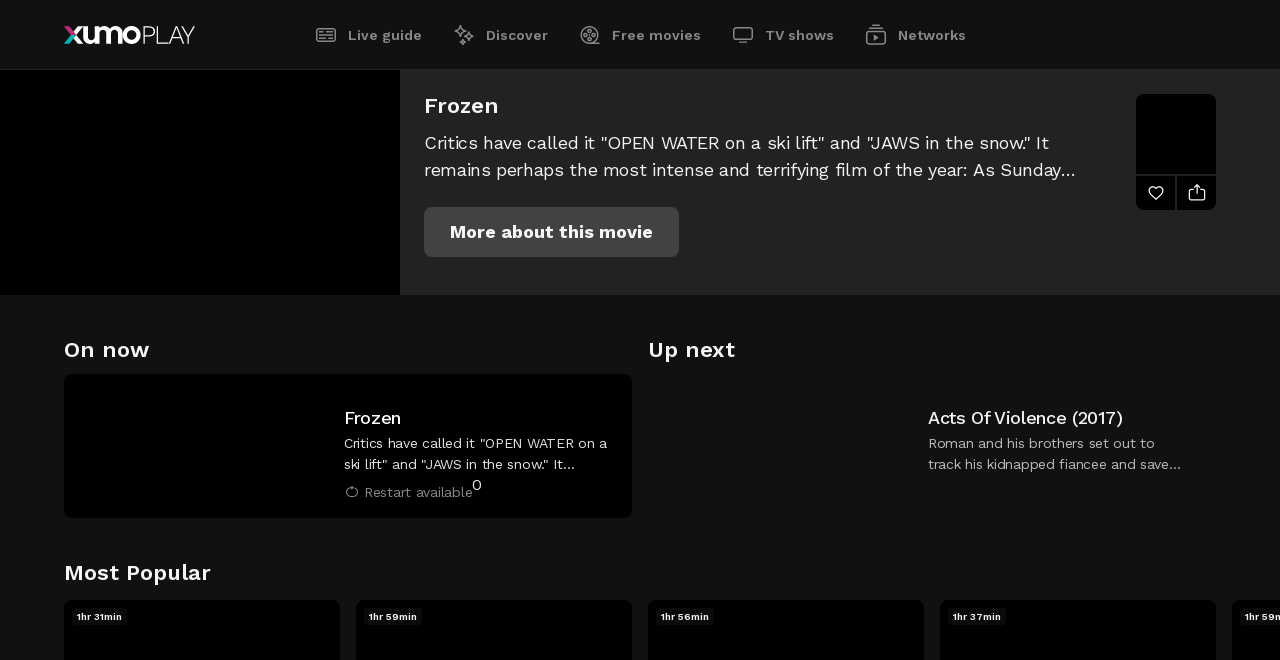

--- FILE ---
content_type: application/javascript; charset=UTF-8
request_url: https://play.xumo.com/_next/static/chunks/199-d52cbe2db2ceff10.js
body_size: 16833
content:
"use strict";(self.webpackChunk_N_E=self.webpackChunk_N_E||[]).push([[199],{7218:function(e,t,r){var n,i,o,a,s,l,u,c,f=r(3454),d=r(1876).Buffer;function h(e,t){return function(){return e.apply(t,arguments)}}let{toString:p}=Object.prototype,{getPrototypeOf:m}=Object,g=(s=Object.create(null),e=>{let t=p.call(e);return s[t]||(s[t]=t.slice(8,-1).toLowerCase())}),y=e=>(e=e.toLowerCase(),t=>g(t)===e),b=e=>t=>typeof t===e,{isArray:E}=Array,w=b("undefined"),R=y("ArrayBuffer"),O=b("string"),S=b("function"),T=b("number"),v=e=>null!==e&&"object"==typeof e,_=e=>{if("object"!==g(e))return!1;let t=m(e);return(null===t||t===Object.prototype||null===Object.getPrototypeOf(t))&&!(Symbol.toStringTag in e)&&!(Symbol.iterator in e)},A=y("Date"),C=y("File"),N=y("Blob"),x=y("FileList"),L=e=>v(e)&&S(e.pipe),j=e=>{let t;return e&&("function"==typeof FormData&&e instanceof FormData||S(e.append)&&("formdata"===(t=g(e))||"object"===t&&S(e.toString)&&"[object FormData]"===e.toString()))},P=y("URLSearchParams"),[k,U,D,F]=["ReadableStream","Request","Response","Headers"].map(y),B=e=>e.trim?e.trim():e.replace(/^[\s\uFEFF\xA0]+|[\s\uFEFF\xA0]+$/g,"");function q(e,t,{allOwnKeys:r=!1}={}){let n,i;if(null!=e){if("object"!=typeof e&&(e=[e]),E(e))for(n=0,i=e.length;n<i;n++)t.call(null,e[n],n,e);else{let i;let o=r?Object.getOwnPropertyNames(e):Object.keys(e),a=o.length;for(n=0;n<a;n++)i=o[n],t.call(null,e[i],i,e)}}}function I(e,t){let r;t=t.toLowerCase();let n=Object.keys(e),i=n.length;for(;i-- >0;)if(t===(r=n[i]).toLowerCase())return r;return null}let V="undefined"!=typeof globalThis?globalThis:"undefined"!=typeof self?self:"undefined"!=typeof window?window:r.g,M=e=>!w(e)&&e!==V,z=(e,t,r,{allOwnKeys:n}={})=>(q(t,(t,n)=>{r&&S(t)?e[n]=h(t,r):e[n]=t},{allOwnKeys:n}),e),W=e=>(65279===e.charCodeAt(0)&&(e=e.slice(1)),e),J=(e,t,r,n)=>{e.prototype=Object.create(t.prototype,n),e.prototype.constructor=e,Object.defineProperty(e,"super",{value:t.prototype}),r&&Object.assign(e.prototype,r)},H=(e,t,r,n)=>{let i,o,a;let s={};if(t=t||{},null==e)return t;do{for(o=(i=Object.getOwnPropertyNames(e)).length;o-- >0;)a=i[o],(!n||n(a,e,t))&&!s[a]&&(t[a]=e[a],s[a]=!0);e=!1!==r&&m(e)}while(e&&(!r||r(e,t))&&e!==Object.prototype);return t},$=(e,t,r)=>{e=String(e),(void 0===r||r>e.length)&&(r=e.length),r-=t.length;let n=e.indexOf(t,r);return -1!==n&&n===r},K=e=>{if(!e)return null;if(E(e))return e;let t=e.length;if(!T(t))return null;let r=Array(t);for(;t-- >0;)r[t]=e[t];return r},G=(l="undefined"!=typeof Uint8Array&&m(Uint8Array),e=>l&&e instanceof l),X=(e,t)=>{let r;let n=e&&e[Symbol.iterator],i=n.call(e);for(;(r=i.next())&&!r.done;){let n=r.value;t.call(e,n[0],n[1])}},Q=(e,t)=>{let r;let n=[];for(;null!==(r=e.exec(t));)n.push(r);return n},Z=y("HTMLFormElement"),Y=e=>e.toLowerCase().replace(/[-_\s]([a-z\d])(\w*)/g,function(e,t,r){return t.toUpperCase()+r}),ee=(({hasOwnProperty:e})=>(t,r)=>e.call(t,r))(Object.prototype),et=y("RegExp"),er=(e,t)=>{let r=Object.getOwnPropertyDescriptors(e),n={};q(r,(r,i)=>{let o;!1!==(o=t(r,i,e))&&(n[i]=o||r)}),Object.defineProperties(e,n)},en=e=>{er(e,(t,r)=>{if(S(e)&&-1!==["arguments","caller","callee"].indexOf(r))return!1;let n=e[r];if(S(n)){if(t.enumerable=!1,"writable"in t){t.writable=!1;return}t.set||(t.set=()=>{throw Error("Can not rewrite read-only method '"+r+"'")})}})},ei=(e,t)=>{let r={};return(e=>{e.forEach(e=>{r[e]=!0})})(E(e)?e:String(e).split(t)),r},eo=()=>{},ea=(e,t)=>null!=e&&Number.isFinite(e=+e)?e:t,es="abcdefghijklmnopqrstuvwxyz",el="0123456789",eu={DIGIT:el,ALPHA:es,ALPHA_DIGIT:es+es.toUpperCase()+el},ec=(e=16,t=eu.ALPHA_DIGIT)=>{let r="",{length:n}=t;for(;e--;)r+=t[Math.random()*n|0];return r},ef=e=>{let t=Array(10),r=(e,n)=>{if(v(e)){if(t.indexOf(e)>=0)return;if(!("toJSON"in e)){t[n]=e;let i=E(e)?[]:{};return q(e,(e,t)=>{let o=r(e,n+1);w(o)||(i[t]=o)}),t[n]=void 0,i}}return e};return r(e,0)},ed=y("AsyncFunction"),eh=e=>e&&(v(e)||S(e))&&S(e.then)&&S(e.catch),ep=(n="function"==typeof setImmediate,i=S(V.postMessage),n?setImmediate:i?(o=`axios@${Math.random()}`,a=[],V.addEventListener("message",({source:e,data:t})=>{e===V&&t===o&&a.length&&a.shift()()},!1),e=>{a.push(e),V.postMessage(o,"*")}):e=>setTimeout(e)),em="undefined"!=typeof queueMicrotask?queueMicrotask.bind(V):void 0!==f&&f.nextTick||ep;var eg={isArray:E,isArrayBuffer:R,isBuffer:function(e){return null!==e&&!w(e)&&null!==e.constructor&&!w(e.constructor)&&S(e.constructor.isBuffer)&&e.constructor.isBuffer(e)},isFormData:j,isArrayBufferView:function(e){return"undefined"!=typeof ArrayBuffer&&ArrayBuffer.isView?ArrayBuffer.isView(e):e&&e.buffer&&R(e.buffer)},isString:O,isNumber:T,isBoolean:e=>!0===e||!1===e,isObject:v,isPlainObject:_,isReadableStream:k,isRequest:U,isResponse:D,isHeaders:F,isUndefined:w,isDate:A,isFile:C,isBlob:N,isRegExp:et,isFunction:S,isStream:L,isURLSearchParams:P,isTypedArray:G,isFileList:x,forEach:q,merge:function e(){let{caseless:t}=M(this)&&this||{},r={},n=(n,i)=>{let o=t&&I(r,i)||i;_(r[o])&&_(n)?r[o]=e(r[o],n):_(n)?r[o]=e({},n):E(n)?r[o]=n.slice():r[o]=n};for(let e=0,t=arguments.length;e<t;e++)arguments[e]&&q(arguments[e],n);return r},extend:z,trim:B,stripBOM:W,inherits:J,toFlatObject:H,kindOf:g,kindOfTest:y,endsWith:$,toArray:K,forEachEntry:X,matchAll:Q,isHTMLForm:Z,hasOwnProperty:ee,hasOwnProp:ee,reduceDescriptors:er,freezeMethods:en,toObjectSet:ei,toCamelCase:Y,noop:eo,toFiniteNumber:ea,findKey:I,global:V,isContextDefined:M,ALPHABET:eu,generateString:ec,isSpecCompliantForm:function(e){return!!(e&&S(e.append)&&"FormData"===e[Symbol.toStringTag]&&e[Symbol.iterator])},toJSONObject:ef,isAsyncFn:ed,isThenable:eh,setImmediate:ep,asap:em};function ey(e,t,r,n,i){Error.call(this),Error.captureStackTrace?Error.captureStackTrace(this,this.constructor):this.stack=Error().stack,this.message=e,this.name="AxiosError",t&&(this.code=t),r&&(this.config=r),n&&(this.request=n),i&&(this.response=i,this.status=i.status?i.status:null)}eg.inherits(ey,Error,{toJSON:function(){return{message:this.message,name:this.name,description:this.description,number:this.number,fileName:this.fileName,lineNumber:this.lineNumber,columnNumber:this.columnNumber,stack:this.stack,config:eg.toJSONObject(this.config),code:this.code,status:this.status}}});let eb=ey.prototype,eE={};function ew(e){return eg.isPlainObject(e)||eg.isArray(e)}function eR(e){return eg.endsWith(e,"[]")?e.slice(0,-2):e}function eO(e,t,r){return e?e.concat(t).map(function(e,t){return e=eR(e),!r&&t?"["+e+"]":e}).join(r?".":""):t}["ERR_BAD_OPTION_VALUE","ERR_BAD_OPTION","ECONNABORTED","ETIMEDOUT","ERR_NETWORK","ERR_FR_TOO_MANY_REDIRECTS","ERR_DEPRECATED","ERR_BAD_RESPONSE","ERR_BAD_REQUEST","ERR_CANCELED","ERR_NOT_SUPPORT","ERR_INVALID_URL"].forEach(e=>{eE[e]={value:e}}),Object.defineProperties(ey,eE),Object.defineProperty(eb,"isAxiosError",{value:!0}),ey.from=(e,t,r,n,i,o)=>{let a=Object.create(eb);return eg.toFlatObject(e,a,function(e){return e!==Error.prototype},e=>"isAxiosError"!==e),ey.call(a,e.message,t,r,n,i),a.cause=e,a.name=e.name,o&&Object.assign(a,o),a};let eS=eg.toFlatObject(eg,{},null,function(e){return/^is[A-Z]/.test(e)});function eT(e,t,r){if(!eg.isObject(e))throw TypeError("target must be an object");t=t||new FormData,r=eg.toFlatObject(r,{metaTokens:!0,dots:!1,indexes:!1},!1,function(e,t){return!eg.isUndefined(t[e])});let n=r.metaTokens,i=r.visitor||c,o=r.dots,a=r.indexes,s=r.Blob||"undefined"!=typeof Blob&&Blob,l=s&&eg.isSpecCompliantForm(t);if(!eg.isFunction(i))throw TypeError("visitor must be a function");function u(e){if(null===e)return"";if(eg.isDate(e))return e.toISOString();if(!l&&eg.isBlob(e))throw new ey("Blob is not supported. Use a Buffer instead.");return eg.isArrayBuffer(e)||eg.isTypedArray(e)?l&&"function"==typeof Blob?new Blob([e]):d.from(e):e}function c(e,r,i){let s=e;if(e&&!i&&"object"==typeof e){if(eg.endsWith(r,"{}"))r=n?r:r.slice(0,-2),e=JSON.stringify(e);else{var l;if(eg.isArray(e)&&(l=e,eg.isArray(l)&&!l.some(ew))||(eg.isFileList(e)||eg.endsWith(r,"[]"))&&(s=eg.toArray(e)))return r=eR(r),s.forEach(function(e,n){eg.isUndefined(e)||null===e||t.append(!0===a?eO([r],n,o):null===a?r:r+"[]",u(e))}),!1}}return!!ew(e)||(t.append(eO(i,r,o),u(e)),!1)}let f=[],h=Object.assign(eS,{defaultVisitor:c,convertValue:u,isVisitable:ew});if(!eg.isObject(e))throw TypeError("data must be an object");return!function e(r,n){if(!eg.isUndefined(r)){if(-1!==f.indexOf(r))throw Error("Circular reference detected in "+n.join("."));f.push(r),eg.forEach(r,function(r,o){let a=!(eg.isUndefined(r)||null===r)&&i.call(t,r,eg.isString(o)?o.trim():o,n,h);!0===a&&e(r,n?n.concat(o):[o])}),f.pop()}}(e),t}function ev(e){let t={"!":"%21","'":"%27","(":"%28",")":"%29","~":"%7E","%20":"+","%00":"\x00"};return encodeURIComponent(e).replace(/[!'()~]|%20|%00/g,function(e){return t[e]})}function e_(e,t){this._pairs=[],e&&eT(e,this,t)}let eA=e_.prototype;function eC(e){return encodeURIComponent(e).replace(/%3A/gi,":").replace(/%24/g,"$").replace(/%2C/gi,",").replace(/%20/g,"+").replace(/%5B/gi,"[").replace(/%5D/gi,"]")}function eN(e,t,r){let n;if(!t)return e;let i=r&&r.encode||eC,o=r&&r.serialize;if(n=o?o(t,r):eg.isURLSearchParams(t)?t.toString():new e_(t,r).toString(i)){let t=e.indexOf("#");-1!==t&&(e=e.slice(0,t)),e+=(-1===e.indexOf("?")?"?":"&")+n}return e}eA.append=function(e,t){this._pairs.push([e,t])},eA.toString=function(e){let t=e?function(t){return e.call(this,t,ev)}:ev;return this._pairs.map(function(e){return t(e[0])+"="+t(e[1])},"").join("&")};var ex=class{constructor(){this.handlers=[]}use(e,t,r){return this.handlers.push({fulfilled:e,rejected:t,synchronous:!!r&&r.synchronous,runWhen:r?r.runWhen:null}),this.handlers.length-1}eject(e){this.handlers[e]&&(this.handlers[e]=null)}clear(){this.handlers&&(this.handlers=[])}forEach(e){eg.forEach(this.handlers,function(t){null!==t&&e(t)})}},eL={silentJSONParsing:!0,forcedJSONParsing:!0,clarifyTimeoutError:!1},ej="undefined"!=typeof URLSearchParams?URLSearchParams:e_,eP="undefined"!=typeof FormData?FormData:null,ek="undefined"!=typeof Blob?Blob:null;let eU="undefined"!=typeof window&&"undefined"!=typeof document,eD="object"==typeof navigator&&navigator||void 0,eF=eU&&(!eD||0>["ReactNative","NativeScript","NS"].indexOf(eD.product)),eB="undefined"!=typeof WorkerGlobalScope&&self instanceof WorkerGlobalScope&&"function"==typeof self.importScripts,eq=eU&&window.location.href||"http://localhost";var eI={...Object.freeze({__proto__:null,hasBrowserEnv:eU,hasStandardBrowserWebWorkerEnv:eB,hasStandardBrowserEnv:eF,navigator:eD,origin:eq}),isBrowser:!0,classes:{URLSearchParams:ej,FormData:eP,Blob:ek},protocols:["http","https","file","blob","url","data"]};function eV(e){if(eg.isFormData(e)&&eg.isFunction(e.entries)){let t={};return eg.forEachEntry(e,(e,r)=>{!function e(t,r,n,i){let o=t[i++];if("__proto__"===o)return!0;let a=Number.isFinite(+o),s=i>=t.length;if(o=!o&&eg.isArray(n)?n.length:o,s)return eg.hasOwnProp(n,o)?n[o]=[n[o],r]:n[o]=r,!a;n[o]&&eg.isObject(n[o])||(n[o]=[]);let l=e(t,r,n[o],i);return l&&eg.isArray(n[o])&&(n[o]=function(e){let t,r;let n={},i=Object.keys(e),o=i.length;for(t=0;t<o;t++)n[r=i[t]]=e[r];return n}(n[o])),!a}(eg.matchAll(/\w+|\[(\w*)]/g,e).map(e=>"[]"===e[0]?"":e[1]||e[0]),r,t,0)}),t}return null}let eM={transitional:eL,adapter:["xhr","http","fetch"],transformRequest:[function(e,t){let r;let n=t.getContentType()||"",i=n.indexOf("application/json")>-1,o=eg.isObject(e);o&&eg.isHTMLForm(e)&&(e=new FormData(e));let a=eg.isFormData(e);if(a)return i?JSON.stringify(eV(e)):e;if(eg.isArrayBuffer(e)||eg.isBuffer(e)||eg.isStream(e)||eg.isFile(e)||eg.isBlob(e)||eg.isReadableStream(e))return e;if(eg.isArrayBufferView(e))return e.buffer;if(eg.isURLSearchParams(e))return t.setContentType("application/x-www-form-urlencoded;charset=utf-8",!1),e.toString();if(o){if(n.indexOf("application/x-www-form-urlencoded")>-1){var s,l;return(s=e,l=this.formSerializer,eT(s,new eI.classes.URLSearchParams,Object.assign({visitor:function(e,t,r,n){return eI.isNode&&eg.isBuffer(e)?(this.append(t,e.toString("base64")),!1):n.defaultVisitor.apply(this,arguments)}},l))).toString()}if((r=eg.isFileList(e))||n.indexOf("multipart/form-data")>-1){let t=this.env&&this.env.FormData;return eT(r?{"files[]":e}:e,t&&new t,this.formSerializer)}}return o||i?(t.setContentType("application/json",!1),function(e,t,r){if(eg.isString(e))try{return(0,JSON.parse)(e),eg.trim(e)}catch(e){if("SyntaxError"!==e.name)throw e}return(0,JSON.stringify)(e)}(e)):e}],transformResponse:[function(e){let t=this.transitional||eM.transitional,r=t&&t.forcedJSONParsing,n="json"===this.responseType;if(eg.isResponse(e)||eg.isReadableStream(e))return e;if(e&&eg.isString(e)&&(r&&!this.responseType||n)){let r=t&&t.silentJSONParsing;try{return JSON.parse(e)}catch(e){if(!r&&n){if("SyntaxError"===e.name)throw ey.from(e,ey.ERR_BAD_RESPONSE,this,null,this.response);throw e}}}return e}],timeout:0,xsrfCookieName:"XSRF-TOKEN",xsrfHeaderName:"X-XSRF-TOKEN",maxContentLength:-1,maxBodyLength:-1,env:{FormData:eI.classes.FormData,Blob:eI.classes.Blob},validateStatus:function(e){return e>=200&&e<300},headers:{common:{Accept:"application/json, text/plain, */*","Content-Type":void 0}}};eg.forEach(["delete","get","head","post","put","patch"],e=>{eM.headers[e]={}});let ez=eg.toObjectSet(["age","authorization","content-length","content-type","etag","expires","from","host","if-modified-since","if-unmodified-since","last-modified","location","max-forwards","proxy-authorization","referer","retry-after","user-agent"]);var eW=e=>{let t,r,n;let i={};return e&&e.split("\n").forEach(function(e){n=e.indexOf(":"),t=e.substring(0,n).trim().toLowerCase(),r=e.substring(n+1).trim(),!t||i[t]&&ez[t]||("set-cookie"===t?i[t]?i[t].push(r):i[t]=[r]:i[t]=i[t]?i[t]+", "+r:r)}),i};let eJ=Symbol("internals");function eH(e){return e&&String(e).trim().toLowerCase()}function e$(e){return!1===e||null==e?e:eg.isArray(e)?e.map(e$):String(e)}let eK=e=>/^[-_a-zA-Z0-9^`|~,!#$%&'*+.]+$/.test(e.trim());function eG(e,t,r,n,i){if(eg.isFunction(n))return n.call(this,t,r);if(i&&(t=r),eg.isString(t)){if(eg.isString(n))return -1!==t.indexOf(n);if(eg.isRegExp(n))return n.test(t)}}class eX{constructor(e){e&&this.set(e)}set(e,t,r){let n=this;function i(e,t,r){let i=eH(t);if(!i)throw Error("header name must be a non-empty string");let o=eg.findKey(n,i);o&&void 0!==n[o]&&!0!==r&&(void 0!==r||!1===n[o])||(n[o||t]=e$(e))}let o=(e,t)=>eg.forEach(e,(e,r)=>i(e,r,t));if(eg.isPlainObject(e)||e instanceof this.constructor)o(e,t);else if(eg.isString(e)&&(e=e.trim())&&!eK(e))o(eW(e),t);else if(eg.isHeaders(e))for(let[t,n]of e.entries())i(n,t,r);else null!=e&&i(t,e,r);return this}get(e,t){if(e=eH(e)){let r=eg.findKey(this,e);if(r){let e=this[r];if(!t)return e;if(!0===t)return function(e){let t;let r=Object.create(null),n=/([^\s,;=]+)\s*(?:=\s*([^,;]+))?/g;for(;t=n.exec(e);)r[t[1]]=t[2];return r}(e);if(eg.isFunction(t))return t.call(this,e,r);if(eg.isRegExp(t))return t.exec(e);throw TypeError("parser must be boolean|regexp|function")}}}has(e,t){if(e=eH(e)){let r=eg.findKey(this,e);return!!(r&&void 0!==this[r]&&(!t||eG(this,this[r],r,t)))}return!1}delete(e,t){let r=this,n=!1;function i(e){if(e=eH(e)){let i=eg.findKey(r,e);i&&(!t||eG(r,r[i],i,t))&&(delete r[i],n=!0)}}return eg.isArray(e)?e.forEach(i):i(e),n}clear(e){let t=Object.keys(this),r=t.length,n=!1;for(;r--;){let i=t[r];(!e||eG(this,this[i],i,e,!0))&&(delete this[i],n=!0)}return n}normalize(e){let t=this,r={};return eg.forEach(this,(n,i)=>{let o=eg.findKey(r,i);if(o){t[o]=e$(n),delete t[i];return}let a=e?i.trim().toLowerCase().replace(/([a-z\d])(\w*)/g,(e,t,r)=>t.toUpperCase()+r):String(i).trim();a!==i&&delete t[i],t[a]=e$(n),r[a]=!0}),this}concat(...e){return this.constructor.concat(this,...e)}toJSON(e){let t=Object.create(null);return eg.forEach(this,(r,n)=>{null!=r&&!1!==r&&(t[n]=e&&eg.isArray(r)?r.join(", "):r)}),t}[Symbol.iterator](){return Object.entries(this.toJSON())[Symbol.iterator]()}toString(){return Object.entries(this.toJSON()).map(([e,t])=>e+": "+t).join("\n")}get[Symbol.toStringTag](){return"AxiosHeaders"}static from(e){return e instanceof this?e:new this(e)}static concat(e,...t){let r=new this(e);return t.forEach(e=>r.set(e)),r}static accessor(e){let t=this[eJ]=this[eJ]={accessors:{}},r=t.accessors,n=this.prototype;function i(e){let t=eH(e);r[t]||(!function(e,t){let r=eg.toCamelCase(" "+t);["get","set","has"].forEach(n=>{Object.defineProperty(e,n+r,{value:function(e,r,i){return this[n].call(this,t,e,r,i)},configurable:!0})})}(n,e),r[t]=!0)}return eg.isArray(e)?e.forEach(i):i(e),this}}function eQ(e,t){let r=this||eM,n=t||r,i=eX.from(n.headers),o=n.data;return eg.forEach(e,function(e){o=e.call(r,o,i.normalize(),t?t.status:void 0)}),i.normalize(),o}function eZ(e){return!!(e&&e.__CANCEL__)}function eY(e,t,r){ey.call(this,null==e?"canceled":e,ey.ERR_CANCELED,t,r),this.name="CanceledError"}function e0(e,t,r){let n=r.config.validateStatus;!r.status||!n||n(r.status)?e(r):t(new ey("Request failed with status code "+r.status,[ey.ERR_BAD_REQUEST,ey.ERR_BAD_RESPONSE][Math.floor(r.status/100)-4],r.config,r.request,r))}eX.accessor(["Content-Type","Content-Length","Accept","Accept-Encoding","User-Agent","Authorization"]),eg.reduceDescriptors(eX.prototype,({value:e},t)=>{let r=t[0].toUpperCase()+t.slice(1);return{get:()=>e,set(e){this[r]=e}}}),eg.freezeMethods(eX),eg.inherits(eY,ey,{__CANCEL__:!0});let e1=(e,t,r=3)=>{let n=0,i=function(e,t){let r;e=e||10;let n=Array(e),i=Array(e),o=0,a=0;return t=void 0!==t?t:1e3,function(s){let l=Date.now(),u=i[a];r||(r=l),n[o]=s,i[o]=l;let c=a,f=0;for(;c!==o;)f+=n[c++],c%=e;if((o=(o+1)%e)===a&&(a=(a+1)%e),l-r<t)return;let d=u&&l-u;return d?Math.round(1e3*f/d):void 0}}(50,250);return function(e,t){let r,n,i=0,o=1e3/t,a=(t,o=Date.now())=>{i=o,r=null,n&&(clearTimeout(n),n=null),e.apply(null,t)},s=(...e)=>{let t=Date.now(),s=t-i;s>=o?a(e,t):(r=e,n||(n=setTimeout(()=>{n=null,a(r)},o-s)))},l=()=>r&&a(r);return[s,l]}(r=>{let o=r.loaded,a=r.lengthComputable?r.total:void 0,s=o-n,l=i(s);n=o,e({loaded:o,total:a,progress:a?o/a:void 0,bytes:s,rate:l||void 0,estimated:l&&a&&o<=a?(a-o)/l:void 0,event:r,lengthComputable:null!=a,[t?"download":"upload"]:!0})},r)},e2=(e,t)=>{let r=null!=e;return[n=>t[0]({lengthComputable:r,total:e,loaded:n}),t[1]]},e4=e=>(...t)=>eg.asap(()=>e(...t));var e3=eI.hasStandardBrowserEnv?function(){let e;let t=eI.navigator&&/(msie|trident)/i.test(eI.navigator.userAgent),r=document.createElement("a");function n(e){let n=e;return t&&(r.setAttribute("href",n),n=r.href),r.setAttribute("href",n),{href:r.href,protocol:r.protocol?r.protocol.replace(/:$/,""):"",host:r.host,search:r.search?r.search.replace(/^\?/,""):"",hash:r.hash?r.hash.replace(/^#/,""):"",hostname:r.hostname,port:r.port,pathname:"/"===r.pathname.charAt(0)?r.pathname:"/"+r.pathname}}return e=n(window.location.href),function(t){let r=eg.isString(t)?n(t):t;return r.protocol===e.protocol&&r.host===e.host}}():function(){return!0},e5=eI.hasStandardBrowserEnv?{write(e,t,r,n,i,o){let a=[e+"="+encodeURIComponent(t)];eg.isNumber(r)&&a.push("expires="+new Date(r).toGMTString()),eg.isString(n)&&a.push("path="+n),eg.isString(i)&&a.push("domain="+i),!0===o&&a.push("secure"),document.cookie=a.join("; ")},read(e){let t=document.cookie.match(RegExp("(^|;\\s*)("+e+")=([^;]*)"));return t?decodeURIComponent(t[3]):null},remove(e){this.write(e,"",Date.now()-864e5)}}:{write(){},read:()=>null,remove(){}};function e8(e,t){return e&&!/^([a-z][a-z\d+\-.]*:)?\/\//i.test(t)?t?e.replace(/\/?\/$/,"")+"/"+t.replace(/^\/+/,""):e:t}let e6=e=>e instanceof eX?{...e}:e;function e7(e,t){t=t||{};let r={};function n(e,t,r){return eg.isPlainObject(e)&&eg.isPlainObject(t)?eg.merge.call({caseless:r},e,t):eg.isPlainObject(t)?eg.merge({},t):eg.isArray(t)?t.slice():t}function i(e,t,r){return eg.isUndefined(t)?eg.isUndefined(e)?void 0:n(void 0,e,r):n(e,t,r)}function o(e,t){if(!eg.isUndefined(t))return n(void 0,t)}function a(e,t){return eg.isUndefined(t)?eg.isUndefined(e)?void 0:n(void 0,e):n(void 0,t)}function s(r,i,o){return o in t?n(r,i):o in e?n(void 0,r):void 0}let l={url:o,method:o,data:o,baseURL:a,transformRequest:a,transformResponse:a,paramsSerializer:a,timeout:a,timeoutMessage:a,withCredentials:a,withXSRFToken:a,adapter:a,responseType:a,xsrfCookieName:a,xsrfHeaderName:a,onUploadProgress:a,onDownloadProgress:a,decompress:a,maxContentLength:a,maxBodyLength:a,beforeRedirect:a,transport:a,httpAgent:a,httpsAgent:a,cancelToken:a,socketPath:a,responseEncoding:a,validateStatus:s,headers:(e,t)=>i(e6(e),e6(t),!0)};return eg.forEach(Object.keys(Object.assign({},e,t)),function(n){let o=l[n]||i,a=o(e[n],t[n],n);eg.isUndefined(a)&&o!==s||(r[n]=a)}),r}var e9=e=>{let t;let r=e7({},e),{data:n,withXSRFToken:i,xsrfHeaderName:o,xsrfCookieName:a,headers:s,auth:l}=r;if(r.headers=s=eX.from(s),r.url=eN(e8(r.baseURL,r.url),e.params,e.paramsSerializer),l&&s.set("Authorization","Basic "+btoa((l.username||"")+":"+(l.password?unescape(encodeURIComponent(l.password)):""))),eg.isFormData(n)){if(eI.hasStandardBrowserEnv||eI.hasStandardBrowserWebWorkerEnv)s.setContentType(void 0);else if(!1!==(t=s.getContentType())){let[e,...r]=t?t.split(";").map(e=>e.trim()).filter(Boolean):[];s.setContentType([e||"multipart/form-data",...r].join("; "))}}if(eI.hasStandardBrowserEnv&&(i&&eg.isFunction(i)&&(i=i(r)),i||!1!==i&&e3(r.url))){let e=o&&a&&e5.read(a);e&&s.set(o,e)}return r};let te="undefined"!=typeof XMLHttpRequest;var tt=te&&function(e){return new Promise(function(t,r){let n,i,o,a,s;let l=e9(e),u=l.data,c=eX.from(l.headers).normalize(),{responseType:f,onUploadProgress:d,onDownloadProgress:h}=l;function p(){a&&a(),s&&s(),l.cancelToken&&l.cancelToken.unsubscribe(n),l.signal&&l.signal.removeEventListener("abort",n)}let m=new XMLHttpRequest;function g(){if(!m)return;let n=eX.from("getAllResponseHeaders"in m&&m.getAllResponseHeaders()),i=f&&"text"!==f&&"json"!==f?m.response:m.responseText,o={data:i,status:m.status,statusText:m.statusText,headers:n,config:e,request:m};e0(function(e){t(e),p()},function(e){r(e),p()},o),m=null}m.open(l.method.toUpperCase(),l.url,!0),m.timeout=l.timeout,"onloadend"in m?m.onloadend=g:m.onreadystatechange=function(){m&&4===m.readyState&&(0!==m.status||m.responseURL&&0===m.responseURL.indexOf("file:"))&&setTimeout(g)},m.onabort=function(){m&&(r(new ey("Request aborted",ey.ECONNABORTED,e,m)),m=null)},m.onerror=function(){r(new ey("Network Error",ey.ERR_NETWORK,e,m)),m=null},m.ontimeout=function(){let t=l.timeout?"timeout of "+l.timeout+"ms exceeded":"timeout exceeded",n=l.transitional||eL;l.timeoutErrorMessage&&(t=l.timeoutErrorMessage),r(new ey(t,n.clarifyTimeoutError?ey.ETIMEDOUT:ey.ECONNABORTED,e,m)),m=null},void 0===u&&c.setContentType(null),"setRequestHeader"in m&&eg.forEach(c.toJSON(),function(e,t){m.setRequestHeader(t,e)}),eg.isUndefined(l.withCredentials)||(m.withCredentials=!!l.withCredentials),f&&"json"!==f&&(m.responseType=l.responseType),h&&([o,s]=e1(h,!0),m.addEventListener("progress",o)),d&&m.upload&&([i,a]=e1(d),m.upload.addEventListener("progress",i),m.upload.addEventListener("loadend",a)),(l.cancelToken||l.signal)&&(n=t=>{m&&(r(!t||t.type?new eY(null,e,m):t),m.abort(),m=null)},l.cancelToken&&l.cancelToken.subscribe(n),l.signal&&(l.signal.aborted?n():l.signal.addEventListener("abort",n)));let y=function(e){let t=/^([-+\w]{1,25})(:?\/\/|:)/.exec(e);return t&&t[1]||""}(l.url);if(y&&-1===eI.protocols.indexOf(y)){r(new ey("Unsupported protocol "+y+":",ey.ERR_BAD_REQUEST,e));return}m.send(u||null)})};let tr=(e,t)=>{let{length:r}=e=e?e.filter(Boolean):[];if(t||r){let r,n=new AbortController,i=function(e){if(!r){r=!0,a();let t=e instanceof Error?e:this.reason;n.abort(t instanceof ey?t:new eY(t instanceof Error?t.message:t))}},o=t&&setTimeout(()=>{o=null,i(new ey(`timeout ${t} of ms exceeded`,ey.ETIMEDOUT))},t),a=()=>{e&&(o&&clearTimeout(o),o=null,e.forEach(e=>{e.unsubscribe?e.unsubscribe(i):e.removeEventListener("abort",i)}),e=null)};e.forEach(e=>e.addEventListener("abort",i));let{signal:s}=n;return s.unsubscribe=()=>eg.asap(a),s}},tn=function*(e,t){let r,n=e.byteLength;if(!t||n<t){yield e;return}let i=0;for(;i<n;)r=i+t,yield e.slice(i,r),i=r},ti=async function*(e,t){for await(let r of to(e))yield*tn(r,t)},to=async function*(e){if(e[Symbol.asyncIterator]){yield*e;return}let t=e.getReader();try{for(;;){let{done:e,value:r}=await t.read();if(e)break;yield r}}finally{await t.cancel()}},ta=(e,t,r,n)=>{let i;let o=ti(e,t),a=0,s=e=>{!i&&(i=!0,n&&n(e))};return new ReadableStream({async pull(e){try{let{done:t,value:n}=await o.next();if(t){s(),e.close();return}let i=n.byteLength;if(r){let e=a+=i;r(e)}e.enqueue(new Uint8Array(n))}catch(e){throw s(e),e}},cancel:e=>(s(e),o.return())},{highWaterMark:2})},ts="function"==typeof fetch&&"function"==typeof Request&&"function"==typeof Response,tl=ts&&"function"==typeof ReadableStream,tu=ts&&("function"==typeof TextEncoder?(u=new TextEncoder,e=>u.encode(e)):async e=>new Uint8Array(await new Response(e).arrayBuffer())),tc=(e,...t)=>{try{return!!e(...t)}catch(e){return!1}},tf=tl&&tc(()=>{let e=!1,t=new Request(eI.origin,{body:new ReadableStream,method:"POST",get duplex(){return e=!0,"half"}}).headers.has("Content-Type");return e&&!t}),td=tl&&tc(()=>eg.isReadableStream(new Response("").body)),th={stream:td&&(e=>e.body)};ts&&(c=new Response,["text","arrayBuffer","blob","formData","stream"].forEach(e=>{th[e]||(th[e]=eg.isFunction(c[e])?t=>t[e]():(t,r)=>{throw new ey(`Response type '${e}' is not supported`,ey.ERR_NOT_SUPPORT,r)})}));let tp=async e=>{if(null==e)return 0;if(eg.isBlob(e))return e.size;if(eg.isSpecCompliantForm(e)){let t=new Request(eI.origin,{method:"POST",body:e});return(await t.arrayBuffer()).byteLength}return eg.isArrayBufferView(e)||eg.isArrayBuffer(e)?e.byteLength:(eg.isURLSearchParams(e)&&(e+=""),eg.isString(e))?(await tu(e)).byteLength:void 0},tm=async(e,t)=>{let r=eg.toFiniteNumber(e.getContentLength());return null==r?tp(t):r};var tg=ts&&(async e=>{let t,r,{url:n,method:i,data:o,signal:a,cancelToken:s,timeout:l,onDownloadProgress:u,onUploadProgress:c,responseType:f,headers:d,withCredentials:h="same-origin",fetchOptions:p}=e9(e);f=f?(f+"").toLowerCase():"text";let m=tr([a,s&&s.toAbortSignal()],l),g=m&&m.unsubscribe&&(()=>{m.unsubscribe()});try{if(c&&tf&&"get"!==i&&"head"!==i&&0!==(r=await tm(d,o))){let e,t=new Request(n,{method:"POST",body:o,duplex:"half"});if(eg.isFormData(o)&&(e=t.headers.get("content-type"))&&d.setContentType(e),t.body){let[e,n]=e2(r,e1(e4(c)));o=ta(t.body,65536,e,n)}}eg.isString(h)||(h=h?"include":"omit");let a="credentials"in Request.prototype;t=new Request(n,{...p,signal:m,method:i.toUpperCase(),headers:d.normalize().toJSON(),body:o,duplex:"half",credentials:a?h:void 0});let s=await fetch(t),l=td&&("stream"===f||"response"===f);if(td&&(u||l&&g)){let e={};["status","statusText","headers"].forEach(t=>{e[t]=s[t]});let t=eg.toFiniteNumber(s.headers.get("content-length")),[r,n]=u&&e2(t,e1(e4(u),!0))||[];s=new Response(ta(s.body,65536,r,()=>{n&&n(),g&&g()}),e)}f=f||"text";let y=await th[eg.findKey(th,f)||"text"](s,e);return!l&&g&&g(),await new Promise((r,n)=>{e0(r,n,{data:y,headers:eX.from(s.headers),status:s.status,statusText:s.statusText,config:e,request:t})})}catch(r){if(g&&g(),r&&"TypeError"===r.name&&/fetch/i.test(r.message))throw Object.assign(new ey("Network Error",ey.ERR_NETWORK,e,t),{cause:r.cause||r});throw ey.from(r,r&&r.code,e,t)}});let ty={http:null,xhr:tt,fetch:tg};eg.forEach(ty,(e,t)=>{if(e){try{Object.defineProperty(e,"name",{value:t})}catch(e){}Object.defineProperty(e,"adapterName",{value:t})}});let tb=e=>`- ${e}`,tE=e=>eg.isFunction(e)||null===e||!1===e;var tw={getAdapter:e=>{let t,r;e=eg.isArray(e)?e:[e];let{length:n}=e,i={};for(let o=0;o<n;o++){let n;if(r=t=e[o],!tE(t)&&void 0===(r=ty[(n=String(t)).toLowerCase()]))throw new ey(`Unknown adapter '${n}'`);if(r)break;i[n||"#"+o]=r}if(!r){let e=Object.entries(i).map(([e,t])=>`adapter ${e} `+(!1===t?"is not supported by the environment":"is not available in the build")),t=n?e.length>1?"since :\n"+e.map(tb).join("\n"):" "+tb(e[0]):"as no adapter specified";throw new ey("There is no suitable adapter to dispatch the request "+t,"ERR_NOT_SUPPORT")}return r},adapters:ty};function tR(e){if(e.cancelToken&&e.cancelToken.throwIfRequested(),e.signal&&e.signal.aborted)throw new eY(null,e)}function tO(e){tR(e),e.headers=eX.from(e.headers),e.data=eQ.call(e,e.transformRequest),-1!==["post","put","patch"].indexOf(e.method)&&e.headers.setContentType("application/x-www-form-urlencoded",!1);let t=tw.getAdapter(e.adapter||eM.adapter);return t(e).then(function(t){return tR(e),t.data=eQ.call(e,e.transformResponse,t),t.headers=eX.from(t.headers),t},function(t){return!eZ(t)&&(tR(e),t&&t.response&&(t.response.data=eQ.call(e,e.transformResponse,t.response),t.response.headers=eX.from(t.response.headers))),Promise.reject(t)})}let tS="1.7.7",tT={};["object","boolean","number","function","string","symbol"].forEach((e,t)=>{tT[e]=function(r){return typeof r===e||"a"+(t<1?"n ":" ")+e}});let tv={};tT.transitional=function(e,t,r){function n(e,t){return"[Axios v"+tS+"] Transitional option '"+e+"'"+t+(r?". "+r:"")}return(r,i,o)=>{if(!1===e)throw new ey(n(i," has been removed"+(t?" in "+t:"")),ey.ERR_DEPRECATED);return t&&!tv[i]&&(tv[i]=!0,console.warn(n(i," has been deprecated since v"+t+" and will be removed in the near future"))),!e||e(r,i,o)}};var t_={assertOptions:function(e,t,r){if("object"!=typeof e)throw new ey("options must be an object",ey.ERR_BAD_OPTION_VALUE);let n=Object.keys(e),i=n.length;for(;i-- >0;){let o=n[i],a=t[o];if(a){let t=e[o],r=void 0===t||a(t,o,e);if(!0!==r)throw new ey("option "+o+" must be "+r,ey.ERR_BAD_OPTION_VALUE);continue}if(!0!==r)throw new ey("Unknown option "+o,ey.ERR_BAD_OPTION)}},validators:tT};let tA=t_.validators;class tC{constructor(e){this.defaults=e,this.interceptors={request:new ex,response:new ex}}async request(e,t){try{return await this._request(e,t)}catch(e){if(e instanceof Error){let t;Error.captureStackTrace?Error.captureStackTrace(t={}):t=Error();let r=t.stack?t.stack.replace(/^.+\n/,""):"";try{e.stack?r&&!String(e.stack).endsWith(r.replace(/^.+\n.+\n/,""))&&(e.stack+="\n"+r):e.stack=r}catch(e){}}throw e}}_request(e,t){let r,n;"string"==typeof e?(t=t||{}).url=e:t=e||{},t=e7(this.defaults,t);let{transitional:i,paramsSerializer:o,headers:a}=t;void 0!==i&&t_.assertOptions(i,{silentJSONParsing:tA.transitional(tA.boolean),forcedJSONParsing:tA.transitional(tA.boolean),clarifyTimeoutError:tA.transitional(tA.boolean)},!1),null!=o&&(eg.isFunction(o)?t.paramsSerializer={serialize:o}:t_.assertOptions(o,{encode:tA.function,serialize:tA.function},!0)),t.method=(t.method||this.defaults.method||"get").toLowerCase();let s=a&&eg.merge(a.common,a[t.method]);a&&eg.forEach(["delete","get","head","post","put","patch","common"],e=>{delete a[e]}),t.headers=eX.concat(s,a);let l=[],u=!0;this.interceptors.request.forEach(function(e){("function"!=typeof e.runWhen||!1!==e.runWhen(t))&&(u=u&&e.synchronous,l.unshift(e.fulfilled,e.rejected))});let c=[];this.interceptors.response.forEach(function(e){c.push(e.fulfilled,e.rejected)});let f=0;if(!u){let e=[tO.bind(this),void 0];for(e.unshift.apply(e,l),e.push.apply(e,c),n=e.length,r=Promise.resolve(t);f<n;)r=r.then(e[f++],e[f++]);return r}n=l.length;let d=t;for(f=0;f<n;){let e=l[f++],t=l[f++];try{d=e(d)}catch(e){t.call(this,e);break}}try{r=tO.call(this,d)}catch(e){return Promise.reject(e)}for(f=0,n=c.length;f<n;)r=r.then(c[f++],c[f++]);return r}getUri(e){e=e7(this.defaults,e);let t=e8(e.baseURL,e.url);return eN(t,e.params,e.paramsSerializer)}}eg.forEach(["delete","get","head","options"],function(e){tC.prototype[e]=function(t,r){return this.request(e7(r||{},{method:e,url:t,data:(r||{}).data}))}}),eg.forEach(["post","put","patch"],function(e){function t(t){return function(r,n,i){return this.request(e7(i||{},{method:e,headers:t?{"Content-Type":"multipart/form-data"}:{},url:r,data:n}))}}tC.prototype[e]=t(),tC.prototype[e+"Form"]=t(!0)});class tN{constructor(e){let t;if("function"!=typeof e)throw TypeError("executor must be a function.");this.promise=new Promise(function(e){t=e});let r=this;this.promise.then(e=>{if(!r._listeners)return;let t=r._listeners.length;for(;t-- >0;)r._listeners[t](e);r._listeners=null}),this.promise.then=e=>{let t;let n=new Promise(e=>{r.subscribe(e),t=e}).then(e);return n.cancel=function(){r.unsubscribe(t)},n},e(function(e,n,i){r.reason||(r.reason=new eY(e,n,i),t(r.reason))})}throwIfRequested(){if(this.reason)throw this.reason}subscribe(e){if(this.reason){e(this.reason);return}this._listeners?this._listeners.push(e):this._listeners=[e]}unsubscribe(e){if(!this._listeners)return;let t=this._listeners.indexOf(e);-1!==t&&this._listeners.splice(t,1)}toAbortSignal(){let e=new AbortController,t=t=>{e.abort(t)};return this.subscribe(t),e.signal.unsubscribe=()=>this.unsubscribe(t),e.signal}static source(){let e;let t=new tN(function(t){e=t});return{token:t,cancel:e}}}let tx={Continue:100,SwitchingProtocols:101,Processing:102,EarlyHints:103,Ok:200,Created:201,Accepted:202,NonAuthoritativeInformation:203,NoContent:204,ResetContent:205,PartialContent:206,MultiStatus:207,AlreadyReported:208,ImUsed:226,MultipleChoices:300,MovedPermanently:301,Found:302,SeeOther:303,NotModified:304,UseProxy:305,Unused:306,TemporaryRedirect:307,PermanentRedirect:308,BadRequest:400,Unauthorized:401,PaymentRequired:402,Forbidden:403,NotFound:404,MethodNotAllowed:405,NotAcceptable:406,ProxyAuthenticationRequired:407,RequestTimeout:408,Conflict:409,Gone:410,LengthRequired:411,PreconditionFailed:412,PayloadTooLarge:413,UriTooLong:414,UnsupportedMediaType:415,RangeNotSatisfiable:416,ExpectationFailed:417,ImATeapot:418,MisdirectedRequest:421,UnprocessableEntity:422,Locked:423,FailedDependency:424,TooEarly:425,UpgradeRequired:426,PreconditionRequired:428,TooManyRequests:429,RequestHeaderFieldsTooLarge:431,UnavailableForLegalReasons:451,InternalServerError:500,NotImplemented:501,BadGateway:502,ServiceUnavailable:503,GatewayTimeout:504,HttpVersionNotSupported:505,VariantAlsoNegotiates:506,InsufficientStorage:507,LoopDetected:508,NotExtended:510,NetworkAuthenticationRequired:511};Object.entries(tx).forEach(([e,t])=>{tx[t]=e});let tL=function e(t){let r=new tC(t),n=h(tC.prototype.request,r);return eg.extend(n,tC.prototype,r,{allOwnKeys:!0}),eg.extend(n,r,null,{allOwnKeys:!0}),n.create=function(r){return e(e7(t,r))},n}(eM);tL.Axios=tC,tL.CanceledError=eY,tL.CancelToken=tN,tL.isCancel=eZ,tL.VERSION=tS,tL.toFormData=eT,tL.AxiosError=ey,tL.Cancel=tL.CanceledError,tL.all=function(e){return Promise.all(e)},tL.spread=function(e){return function(t){return e.apply(null,t)}},tL.isAxiosError=function(e){return eg.isObject(e)&&!0===e.isAxiosError},tL.mergeConfig=e7,tL.AxiosHeaders=eX,tL.formToJSON=e=>eV(eg.isHTMLForm(e)?new FormData(e):e),tL.getAdapter=tw.getAdapter,tL.HttpStatusCode=tx,tL.default=tL,e.exports=tL},1758:function(e,t,r){r.d(t,{ZP:function(){return es}});var n=r(7294),i=r(1688);let o=()=>{},a=o(),s=Object,l=e=>e===a,u=e=>"function"==typeof e,c=(e,t)=>({...e,...t}),f=e=>u(e.then),d=new WeakMap,h=0,p=e=>{let t,r;let n=typeof e,i=e&&e.constructor,o=i==Date;if(s(e)!==e||o||i==RegExp)t=o?e.toJSON():"symbol"==n?e.toString():"string"==n?JSON.stringify(e):""+e;else{if(t=d.get(e))return t;if(t=++h+"~",d.set(e,t),i==Array){for(r=0,t="@";r<e.length;r++)t+=p(e[r])+",";d.set(e,t)}if(i==s){t="#";let n=s.keys(e).sort();for(;!l(r=n.pop());)l(e[r])||(t+=r+":"+p(e[r])+",");d.set(e,t)}}return t},m=new WeakMap,g={},y={},b="undefined",E=typeof window!=b,w=typeof document!=b,R=()=>E&&typeof window.requestAnimationFrame!=b,O=(e,t)=>{let r=m.get(e);return[()=>!l(t)&&e.get(t)||g,n=>{if(!l(t)){let i=e.get(t);t in y||(y[t]=i),r[5](t,c(i,n),i||g)}},r[6],()=>!l(t)&&t in y?y[t]:!l(t)&&e.get(t)||g]},S=!0,[T,v]=E&&window.addEventListener?[window.addEventListener.bind(window),window.removeEventListener.bind(window)]:[o,o],_=()=>{let e=w&&document.visibilityState;return l(e)||"hidden"!==e},A=e=>(w&&document.addEventListener("visibilitychange",e),T("focus",e),()=>{w&&document.removeEventListener("visibilitychange",e),v("focus",e)}),C=e=>{let t=()=>{S=!0,e()},r=()=>{S=!1};return T("online",t),T("offline",r),()=>{v("online",t),v("offline",r)}},N={initFocus:A,initReconnect:C},x=!n.useId,L=!E||"Deno"in window,j=e=>R()?window.requestAnimationFrame(e):setTimeout(e,1),P=L?n.useEffect:n.useLayoutEffect,k="undefined"!=typeof navigator&&navigator.connection,U=!L&&k&&(["slow-2g","2g"].includes(k.effectiveType)||k.saveData),D=e=>{if(u(e))try{e=e()}catch(t){e=""}let t=e;return[e="string"==typeof e?e:(Array.isArray(e)?e.length:e)?p(e):"",t]},F=0,B=()=>++F;var q={__proto__:null,ERROR_REVALIDATE_EVENT:3,FOCUS_EVENT:0,MUTATE_EVENT:2,RECONNECT_EVENT:1};async function I(...e){let[t,r,n,i]=e,o=c({populateCache:!0,throwOnError:!0},"boolean"==typeof i?{revalidate:i}:i||{}),s=o.populateCache,d=o.rollbackOnError,h=o.optimisticData,p=e=>"function"==typeof d?d(e):!1!==d,g=o.throwOnError;if(u(r)){let e=[],n=t.keys();for(let i of n)!/^\$(inf|sub)\$/.test(i)&&r(t.get(i)._k)&&e.push(i);return Promise.all(e.map(y))}return y(r);async function y(r){let i;let[c]=D(r);if(!c)return;let[d,y]=O(t,c),[b,E,w,R]=m.get(t),S=()=>{let e=b[c],t=u(o.revalidate)?o.revalidate(d().data,r):!1!==o.revalidate;return t&&(delete w[c],delete R[c],e&&e[0])?e[0](2).then(()=>d().data):d().data};if(e.length<3)return S();let T=n,v=B();E[c]=[v,0];let _=!l(h),A=d(),C=A.data,N=A._c,x=l(N)?C:N;if(_&&y({data:h=u(h)?h(x,C):h,_c:x}),u(T))try{T=T(x)}catch(e){i=e}if(T&&f(T)){if(T=await T.catch(e=>{i=e}),v!==E[c][0]){if(i)throw i;return T}i&&_&&p(i)&&(s=!0,y({data:x,_c:a}))}if(s&&!i){if(u(s)){let e=s(T,x);y({data:e,error:a,_c:a})}else y({data:T,error:a,_c:a})}if(E[c][1]=B(),Promise.resolve(S()).then(()=>{y({_c:a})}),i){if(g)throw i;return}return T}}let V=(e,t)=>{for(let r in e)e[r][0]&&e[r][0](t)},M=(e,t)=>{if(!m.has(e)){let r=c(N,t),n={},i=I.bind(a,e),s=o,l={},u=(e,t)=>{let r=l[e]||[];return l[e]=r,r.push(t),()=>r.splice(r.indexOf(t),1)},f=(t,r,n)=>{e.set(t,r);let i=l[t];if(i)for(let e of i)e(r,n)},d=()=>{if(!m.has(e)&&(m.set(e,[n,{},{},{},i,f,u]),!L)){let t=r.initFocus(setTimeout.bind(a,V.bind(a,n,0))),i=r.initReconnect(setTimeout.bind(a,V.bind(a,n,1)));s=()=>{t&&t(),i&&i(),m.delete(e)}}};return d(),[e,i,d,s]}return[e,m.get(e)[4]]},z=(e,t,r,n,i)=>{let o=r.errorRetryCount,a=i.retryCount,s=~~((Math.random()+.5)*(1<<(a<8?a:8)))*r.errorRetryInterval;(l(o)||!(a>o))&&setTimeout(n,s,i)},W=(e,t)=>p(e)==p(t),[J,H]=M(new Map),$=c({onLoadingSlow:o,onSuccess:o,onError:o,onErrorRetry:z,onDiscarded:o,revalidateOnFocus:!0,revalidateOnReconnect:!0,revalidateIfStale:!0,shouldRetryOnError:!0,errorRetryInterval:U?1e4:5e3,focusThrottleInterval:5e3,dedupingInterval:2e3,loadingTimeout:U?5e3:3e3,compare:W,isPaused:()=>!1,cache:J,mutate:H,fallback:{}},{isOnline:()=>S,isVisible:_}),K=(e,t)=>{let r=c(e,t);if(t){let{use:n,fallback:i}=e,{use:o,fallback:a}=t;n&&o&&(r.use=n.concat(o)),i&&a&&(r.fallback=c(i,a))}return r},G=(0,n.createContext)({}),X=e=>{let{value:t}=e,r=(0,n.useContext)(G),i=u(t),o=(0,n.useMemo)(()=>i?t(r):t,[i,r,t]),s=(0,n.useMemo)(()=>i?o:K(r,o),[i,r,o]),l=o&&o.provider,f=(0,n.useRef)(a);l&&!f.current&&(f.current=M(l(s.cache||J),o));let d=f.current;return d&&(s.cache=d[0],s.mutate=d[1]),P(()=>{if(d)return d[2]&&d[2](),d[3]},[]),(0,n.createElement)(G.Provider,c(e,{value:s}))},Q=E&&window.__SWR_DEVTOOLS_USE__,Z=Q?window.__SWR_DEVTOOLS_USE__:[],Y=e=>u(e[1])?[e[0],e[1],e[2]||{}]:[e[0],null,(null===e[1]?e[2]:e[1])||{}],ee=()=>c($,(0,n.useContext)(G)),et=e=>(t,r,n)=>{let i=r&&((...e)=>{let[n]=D(t),[,,,i]=m.get(J);if(n.startsWith("$inf$"))return r(...e);let o=i[n];return l(o)?r(...e):(delete i[n],o)});return e(t,i,n)},er=Z.concat(et),en=(e,t,r)=>{let n=t[e]||(t[e]=[]);return n.push(r),()=>{let e=n.indexOf(r);e>=0&&(n[e]=n[n.length-1],n.pop())}};Q&&(window.__SWR_DEVTOOLS_REACT__=n);let ei=n.use||(e=>{if("pending"===e.status)throw e;if("fulfilled"===e.status)return e.value;if("rejected"===e.status)throw e.reason;throw e.status="pending",e.then(t=>{e.status="fulfilled",e.value=t},t=>{e.status="rejected",e.reason=t}),e}),eo={dedupe:!0},ea=(e,t,r)=>{let{cache:o,compare:s,suspense:f,fallbackData:d,revalidateOnMount:h,revalidateIfStale:p,refreshInterval:g,refreshWhenHidden:y,refreshWhenOffline:b,keepPreviousData:E}=r,[w,R,S,T]=m.get(o),[v,_]=D(e),A=(0,n.useRef)(!1),C=(0,n.useRef)(!1),N=(0,n.useRef)(v),k=(0,n.useRef)(t),U=(0,n.useRef)(r),F=()=>U.current,V=()=>F().isVisible()&&F().isOnline(),[M,z,W,J]=O(o,v),H=(0,n.useRef)({}).current,$=l(d)?r.fallback[v]:d,K=(e,t)=>{for(let r in H){let n=r;if("data"===n){if(!s(e[n],t[n])&&(!l(e[n])||!s(ea,t[n])))return!1}else if(t[n]!==e[n])return!1}return!0},G=(0,n.useMemo)(()=>{let e=!!v&&!!t&&(l(h)?!F().isPaused()&&!f&&(!!l(p)||p):h),r=t=>{let r=c(t);return(delete r._k,e)?{isValidating:!0,isLoading:!0,...r}:r},n=M(),i=J(),o=r(n),a=n===i?o:r(i),s=o;return[()=>{let e=r(M()),t=K(e,s);return t?(s.data=e.data,s.isLoading=e.isLoading,s.isValidating=e.isValidating,s.error=e.error,s):(s=e,e)},()=>a]},[o,v]),X=(0,i.useSyncExternalStore)((0,n.useCallback)(e=>W(v,(t,r)=>{K(r,t)||e()}),[o,v]),G[0],G[1]),Q=!A.current,Z=w[v]&&w[v].length>0,Y=X.data,ee=l(Y)?$:Y,et=X.error,er=(0,n.useRef)(ee),ea=E?l(Y)?er.current:Y:ee,es=(!Z||!!l(et))&&(Q&&!l(h)?h:!F().isPaused()&&(f?!l(ee)&&p:l(ee)||p)),el=!!(v&&t&&Q&&es),eu=l(X.isValidating)?el:X.isValidating,ec=l(X.isLoading)?el:X.isLoading,ef=(0,n.useCallback)(async e=>{let t,n;let i=k.current;if(!v||!i||C.current||F().isPaused())return!1;let o=!0,c=e||{},f=!S[v]||!c.dedupe,d=()=>x?!C.current&&v===N.current&&A.current:v===N.current,h={isValidating:!1,isLoading:!1},p=()=>{z(h)},m=()=>{let e=S[v];e&&e[1]===n&&delete S[v]},g={isValidating:!0};l(M().data)&&(g.isLoading=!0);try{if(f&&(z(g),r.loadingTimeout&&l(M().data)&&setTimeout(()=>{o&&d()&&F().onLoadingSlow(v,r)},r.loadingTimeout),S[v]=[i(_),B()]),[t,n]=S[v],t=await t,f&&setTimeout(m,r.dedupingInterval),!S[v]||S[v][1]!==n)return f&&d()&&F().onDiscarded(v),!1;h.error=a;let e=R[v];if(!l(e)&&(n<=e[0]||n<=e[1]||0===e[1]))return p(),f&&d()&&F().onDiscarded(v),!1;let u=M().data;h.data=s(u,t)?u:t,f&&d()&&F().onSuccess(t,v,r)}catch(r){m();let e=F(),{shouldRetryOnError:t}=e;!e.isPaused()&&(h.error=r,f&&d()&&(e.onError(r,v,e),(!0===t||u(t)&&t(r))&&(!F().revalidateOnFocus||!F().revalidateOnReconnect||V())&&e.onErrorRetry(r,v,e,e=>{let t=w[v];t&&t[0]&&t[0](q.ERROR_REVALIDATE_EVENT,e)},{retryCount:(c.retryCount||0)+1,dedupe:!0})))}return o=!1,p(),!0},[v,o]),ed=(0,n.useCallback)((...e)=>I(o,N.current,...e),[]);if(P(()=>{k.current=t,U.current=r,l(Y)||(er.current=Y)}),P(()=>{if(!v)return;let e=ef.bind(a,eo),t=0,r=(r,n={})=>{if(r==q.FOCUS_EVENT){let r=Date.now();F().revalidateOnFocus&&r>t&&V()&&(t=r+F().focusThrottleInterval,e())}else if(r==q.RECONNECT_EVENT)F().revalidateOnReconnect&&V()&&e();else if(r==q.MUTATE_EVENT)return ef();else if(r==q.ERROR_REVALIDATE_EVENT)return ef(n)},n=en(v,w,r);return C.current=!1,N.current=v,A.current=!0,z({_k:_}),es&&(l(ee)||L?e():j(e)),()=>{C.current=!0,n()}},[v]),P(()=>{let e;function t(){let t=u(g)?g(M().data):g;t&&-1!==e&&(e=setTimeout(r,t))}function r(){!M().error&&(y||F().isVisible())&&(b||F().isOnline())?ef(eo).then(t):t()}return t(),()=>{e&&(clearTimeout(e),e=-1)}},[g,y,b,v]),(0,n.useDebugValue)(ea),f&&l(ee)&&v){if(!x&&L)throw Error("Fallback data is required when using suspense in SSR.");k.current=t,U.current=r,C.current=!1;let e=T[v];if(!l(e)){let t=ed(e);ei(t)}if(l(et)){let e=ef(eo);l(ea)||(e.status="fulfilled",e.value=!0),ei(e)}else throw et}return{mutate:ed,get data(){return H.data=!0,ea},get error(){return H.error=!0,et},get isValidating(){return H.isValidating=!0,eu},get isLoading(){return H.isLoading=!0,ec}}};s.defineProperty(X,"defaultValue",{value:$});let es=function(...e){let t=ee(),[r,n,i]=Y(e),o=K(t,i),a=ea,{use:s}=o,l=(s||[]).concat(er);for(let e=l.length;e--;)a=l[e](a);return a(r,n||o.fetcher||null,o)}}}]);